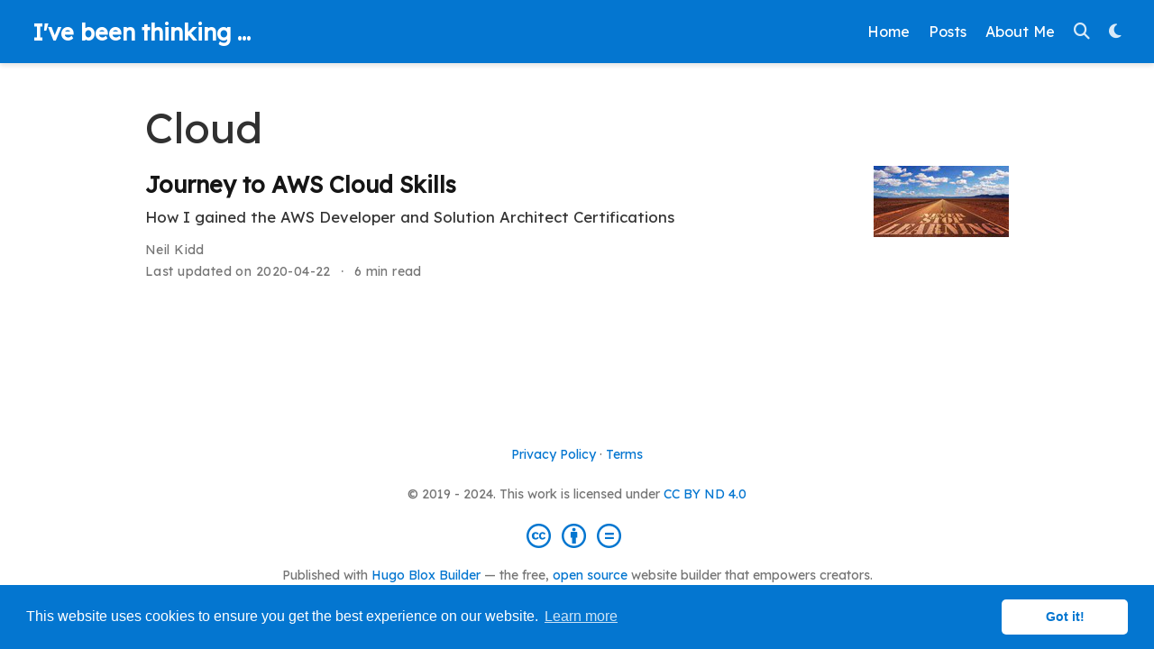

--- FILE ---
content_type: text/html
request_url: https://kidd.org.uk/tag/cloud/
body_size: 3133
content:
<!doctype html><!-- This site was created with Hugo Blox. https://hugoblox.com --><!-- Last Published: November 24, 2024 --><html lang=en-gb><head><meta charset=utf-8><meta name=viewport content="width=device-width,initial-scale=1"><meta http-equiv=x-ua-compatible content="IE=edge"><meta name=generator content="Hugo Blox Builder 5.9.6"><link rel=preconnect href=https://fonts.gstatic.com crossorigin><link rel=preload as=style href="https://fonts.googleapis.com/css2?family=Lexend+Deca&family=Roboto+Mono&display=swap"><link rel=stylesheet href="https://fonts.googleapis.com/css2?family=Lexend+Deca&family=Roboto+Mono&display=swap" media=print onload='this.media="all"'><link rel=stylesheet href=/css/vendor-bundle.min.047268c6dd09ad74ba54a0ba71837064.css media=print onload='this.media="all"'><link rel=stylesheet href=https://cdn.jsdelivr.net/gh/jpswalsh/academicons@1.9.4/css/academicons.min.css integrity="sha512-IW0nhlW5MgNydsXJO40En2EoCkTTjZhI3yuODrZIc8cQ4h1XcF53PsqDHa09NqnkXuIe0Oiyyj171BqZFwISBw==" crossorigin=anonymous media=print onload='this.media="all"'><link rel=stylesheet href=/css/wowchemy.c0f7fb0869c2fecfbb7f7920e1972ae2.css><link rel=stylesheet href=/css/libs/chroma/github-dark.min.css title=hl-light media=print onload='this.media="all"'><link rel=stylesheet href=/css/libs/chroma/github-dark.min.css title=hl-dark media=print onload='this.media="all"' disabled><meta name=author content="Neil Kidd"><meta name=description content="Head of Academy"><link rel=alternate hreflang=en-gb href=https://kidd.org.uk/tag/cloud/><link rel=canonical href=https://kidd.org.uk/tag/cloud/><link rel=manifest href=/manifest.webmanifest><link rel=icon type=image/png href=/media/icon_hu9d432a78bf19181c3c33251d1062285e_12149_32x32_fill_lanczos_center_3.png><link rel=apple-touch-icon type=image/png href=/media/icon_hu9d432a78bf19181c3c33251d1062285e_12149_180x180_fill_lanczos_center_3.png><meta name=theme-color content="rgb(4, 118, 208)"><meta property="twitter:card" content="summary"><meta property="twitter:image" content="https://kidd.org.uk/media/icon_hu9d432a78bf19181c3c33251d1062285e_12149_512x512_fill_lanczos_center_3.png"><meta property="og:type" content="website"><meta property="og:site_name" content="I've been thinking ..."><meta property="og:url" content="https://kidd.org.uk/tag/cloud/"><meta property="og:title" content="Cloud | I've been thinking ..."><meta property="og:description" content="Head of Academy"><meta property="og:image" content="https://kidd.org.uk/media/icon_hu9d432a78bf19181c3c33251d1062285e_12149_512x512_fill_lanczos_center_3.png"><meta property="og:locale" content="en-gb"><meta property="og:updated_time" content="2020-04-18T18:00:00+01:00"><link rel=alternate href=/tag/cloud/index.xml type=application/rss+xml title="I've been thinking ..."><script src=https://cdn.jsdelivr.net/gh/osano/cookieconsent@3.1.1/build/cookieconsent.min.js integrity="sha512-yXXqOFjdjHNH1GND+1EO0jbvvebABpzGKD66djnUfiKlYME5HGMUJHoCaeE4D5PTG2YsSJf6dwqyUUvQvS0vaA==" crossorigin=anonymous></script>
<link rel=stylesheet href=https://cdn.jsdelivr.net/gh/osano/cookieconsent@3.1.1/build/cookieconsent.min.css integrity="sha512-LQ97camar/lOliT/MqjcQs5kWgy6Qz/cCRzzRzUCfv0fotsCTC9ZHXaPQmJV8Xu/PVALfJZ7BDezl5lW3/qBxg==" crossorigin=anonymous><script>window.addEventListener("load",function(){window.cookieconsent.initialise({palette:{popup:{background:"rgb(4, 118, 208)",text:"rgb(255, 255, 255)"},button:{background:"rgb(255, 255, 255)",text:"rgb(4, 118, 208)"}},theme:"classic",content:{message:"This website uses cookies to ensure you get the best experience on our website.",dismiss:"Got it!",link:"Learn more",href:"/privacy/"}})})</script><title>Cloud | I've been thinking ...</title></head><body id=top data-spy=scroll data-offset=70 data-target=#TableOfContents class=page-wrapper><script src=/js/wowchemy-init.min.e7581f94cd76126d7a8e8d9687adbcc8.js></script><aside class=search-modal id=search><div class=container><section class=search-header><div class="row no-gutters justify-content-between mb-3"><div class=col-6><h1>Search</h1></div><div class="col-6 col-search-close"><a class=js-search href=# aria-label=Close><i class="fas fa-times-circle text-muted" aria-hidden=true></i></a></div></div><div id=search-box><input name=q id=search-query placeholder=Search... autocapitalize=off autocomplete=off autocorrect=off spellcheck=false type=search class=form-control aria-label=Search...></div></section><section class=section-search-results><div id=search-hits></div></section></div></aside><div class="page-header header--fixed"><header><nav class="navbar navbar-expand-lg navbar-light compensate-for-scrollbar" id=navbar-main><div class=container-xl><div class="d-none d-lg-inline-flex"><a class=navbar-brand href=/>I've been thinking ...</a></div><button type=button class=navbar-toggler data-toggle=collapse data-target=#navbar-content aria-controls=navbar-content aria-expanded=false aria-label="Toggle navigation">
<span><i class="fas fa-bars"></i></span></button><div class="navbar-brand-mobile-wrapper d-inline-flex d-lg-none"><a class=navbar-brand href=/>I've been thinking ...</a></div><div class="navbar-collapse main-menu-item collapse justify-content-end" id=navbar-content><ul class="navbar-nav d-md-inline-flex"><li class=nav-item><a class=nav-link href=/><span>Home</span></a></li><li class=nav-item><a class=nav-link href=/post><span>Posts</span></a></li><li class=nav-item><a class=nav-link href=/authors/neil/><span>About Me</span></a></li></ul></div><ul class="nav-icons navbar-nav flex-row ml-auto d-flex pl-md-2"><li class=nav-item><a class="nav-link js-search" href=# aria-label=Search><i class="fas fa-search" aria-hidden=true></i></a></li><li class="nav-item dropdown theme-dropdown"><a href=# class=nav-link data-toggle=dropdown aria-haspopup=true aria-label="Display preferences"><i class="fas fa-moon" aria-hidden=true></i></a><div class=dropdown-menu><a href=# class="dropdown-item js-set-theme-light"><span>Light</span></a>
<a href=# class="dropdown-item js-set-theme-dark"><span>Dark</span></a>
<a href=# class="dropdown-item js-set-theme-auto"><span>Automatic</span></a></div></li></ul></div></nav></header></div><div class=page-body><div class="universal-wrapper pt-3"><h1>Cloud</h1></div><div class=universal-wrapper><div class="media stream-item view-compact"><div class=media-body><div class="section-subheading article-title mb-0 mt-0"><a href=/post/journey-to-aws-cloud-skills/>Journey to AWS Cloud Skills</a></div><a href=/post/journey-to-aws-cloud-skills/ class=summary-link><div class=article-style>How I gained the AWS Developer and Solution Architect Certifications</div></a><div class="stream-meta article-metadata"><div class=article-metadata><div><span><a href=/authors/neil/>Neil Kidd</a></span></div><span class=article-date>Last updated on
2020-04-22</span>
<span class=middot-divider></span>
<span class=article-reading-time>6 min read</span></div></div></div><div class=ml-3><a href=/post/journey-to-aws-cloud-skills/><img src=/post/journey-to-aws-cloud-skills/featured_hu417d2aebfee47e2012a455607aaafca6_227913_5781140fa8a33cd30f5cf17c8f5bd92d.webp height=79 width=150 alt="Journey to AWS Cloud Skills" loading=lazy></a></div></div></div></div><div class=page-footer><div class=container><footer class=site-footer><p class=powered-by><a href=/privacy/>Privacy Policy</a>
&#183;
<a href=/terms/>Terms</a></p><p class="powered-by copyright-license-text">© 2019 - 2024. This work is licensed under <a href=https://creativecommons.org/licenses/by-nd/4.0 rel="noopener noreferrer" target=_blank>CC BY ND 4.0</a></p><p class="powered-by footer-license-icons"><a href=https://creativecommons.org/licenses/by-nd/4.0 rel="noopener noreferrer" target=_blank aria-label="Creative Commons"><i class="fab fa-creative-commons fa-2x" aria-hidden=true></i>
<i class="fab fa-creative-commons-by fa-2x" aria-hidden=true></i>
<i class="fab fa-creative-commons-nd fa-2x" aria-hidden=true></i></a></p><p class=powered-by>Published with <a href="https://hugoblox.com/?utm_campaign=poweredby" target=_blank rel=noopener>Hugo Blox Builder</a> — the free, <a href=https://github.com/HugoBlox/hugo-blox-builder target=_blank rel=noopener>open source</a> website builder that empowers creators.</p></footer></div></div><script src=/js/vendor-bundle.min.f64289d8217e08e3afcd597d60836062.js></script>
<script id=search-hit-fuse-template type=text/x-template>
    <div class="search-hit" id="summary-{{key}}">
      <div class="search-hit-content">
        <div class="search-hit-name">
          <a href="{{relpermalink}}">{{title}}</a>
          <div class="article-metadata search-hit-type">{{type}}</div>
          <p class="search-hit-description">{{snippet}}</p>
        </div>
      </div>
    </div>
  </script><script src=https://cdn.jsdelivr.net/gh/krisk/Fuse@v3.2.1/dist/fuse.min.js integrity="sha512-o38bmzBGX+hD3JHWUFCDA09btWaqrNmoJ3RXLlrysA7PP01Kgs4UlE4MhelE1v5dJR3+cxlR4qQlotsW7jKsnw==" crossorigin=anonymous></script>
<script src=https://cdn.jsdelivr.net/gh/julmot/mark.js@8.11.1/dist/jquery.mark.min.js integrity="sha512-mhbv5DqBMgrWL+32MmsDOt/OAvqr/cHimk6B8y/bx/xS88MVkYGPiVv2ixKVrkywF2qHplNRUvFsAHUdxZ3Krg==" crossorigin=anonymous></script>
<script id=page-data type=application/json>{"use_headroom":true}</script><script src=/js/wowchemy-headroom.db4755770454eb63685f8de785c0a172.js type=module></script>
<script src=/en/js/wowchemy.min.b650e60aa2fd7385ff9cc14be4e3ea70.js></script>
<script defer src=https://static.cloudflareinsights.com/beacon.min.js data-cf-beacon='{"token": "15637080e15b494d90dd908b183c7b5b"}'></script></body></html>